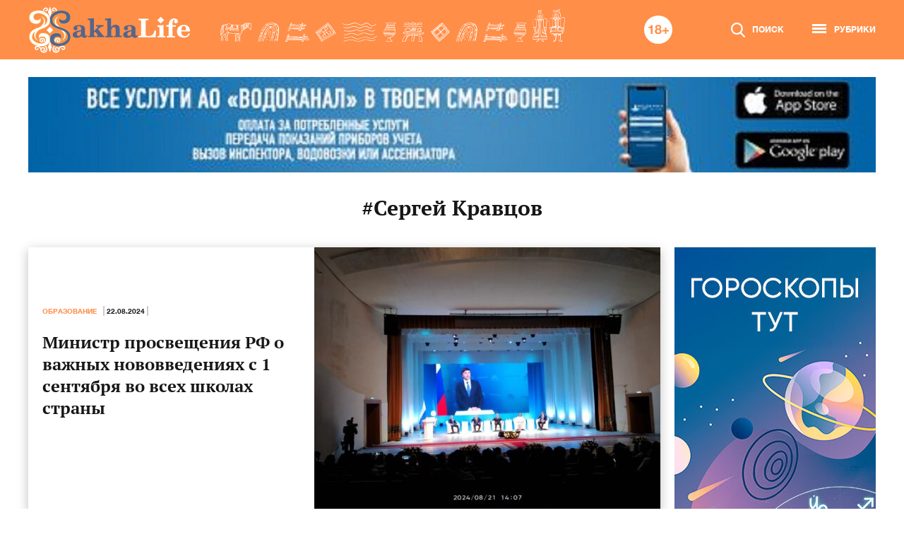

--- FILE ---
content_type: text/html; charset=UTF-8
request_url: https://sakhalife.ru/tag/sergej-kravczov/
body_size: 14067
content:
<!DOCTYPE html>
<html lang=ru>
    <head>
        <meta charset="utf-8">
		<meta name="viewport" content="width=device-width, initial-scale=1">
		<meta name='robots' content='index, follow, max-image-preview:large, max-snippet:-1, max-video-preview:-1' />

	<!-- This site is optimized with the Yoast SEO Premium plugin v26.6 (Yoast SEO v26.6) - https://yoast.com/wordpress/plugins/seo/ -->
	<title>Архивы Сергей Кравцов - SAKHALIFE</title>
	<link rel="canonical" href="https://sakhalife.ru/tag/sergej-kravczov/" />
	<meta property="og:locale" content="ru_RU" />
	<meta property="og:type" content="article" />
	<meta property="og:title" content="Архивы Сергей Кравцов" />
	<meta property="og:url" content="https://sakhalife.ru/tag/sergej-kravczov/" />
	<meta property="og:site_name" content="SAKHALIFE" />
	<meta name="twitter:card" content="summary_large_image" />
	<script type="application/ld+json" class="yoast-schema-graph">{"@context":"https://schema.org","@graph":[{"@type":"CollectionPage","@id":"https://sakhalife.ru/tag/sergej-kravczov/","url":"https://sakhalife.ru/tag/sergej-kravczov/","name":"Архивы Сергей Кравцов - SAKHALIFE","isPartOf":{"@id":"https://sakhalife.ru/#website"},"primaryImageOfPage":{"@id":"https://sakhalife.ru/tag/sergej-kravczov/#primaryimage"},"image":{"@id":"https://sakhalife.ru/tag/sergej-kravczov/#primaryimage"},"thumbnailUrl":"https://sakhalife.ru/wp-content/uploads/2024/08/kravczov.jpg","breadcrumb":{"@id":"https://sakhalife.ru/tag/sergej-kravczov/#breadcrumb"},"inLanguage":"ru-RU"},{"@type":"ImageObject","inLanguage":"ru-RU","@id":"https://sakhalife.ru/tag/sergej-kravczov/#primaryimage","url":"https://sakhalife.ru/wp-content/uploads/2024/08/kravczov.jpg","contentUrl":"https://sakhalife.ru/wp-content/uploads/2024/08/kravczov.jpg","width":1600,"height":1204},{"@type":"BreadcrumbList","@id":"https://sakhalife.ru/tag/sergej-kravczov/#breadcrumb","itemListElement":[{"@type":"ListItem","position":1,"name":"Главная страница","item":"https://sakhalife.ru/"},{"@type":"ListItem","position":2,"name":"Сергей Кравцов"}]},{"@type":"WebSite","@id":"https://sakhalife.ru/#website","url":"https://sakhalife.ru/","name":"SAKHALIFE","description":"Горячие новости Якутии и Якутска - скандалы и происшествия, политика и интриги, культура и спорт.","potentialAction":[{"@type":"SearchAction","target":{"@type":"EntryPoint","urlTemplate":"https://sakhalife.ru/?s={search_term_string}"},"query-input":{"@type":"PropertyValueSpecification","valueRequired":true,"valueName":"search_term_string"}}],"inLanguage":"ru-RU"}]}</script>
	<!-- / Yoast SEO Premium plugin. -->


<link rel="alternate" type="application/rss+xml" title="SAKHALIFE &raquo; Лента метки Сергей Кравцов" href="https://sakhalife.ru/tag/sergej-kravczov/feed/" />
<style id='wp-img-auto-sizes-contain-inline-css' type='text/css'>
img:is([sizes=auto i],[sizes^="auto," i]){contain-intrinsic-size:3000px 1500px}
/*# sourceURL=wp-img-auto-sizes-contain-inline-css */
</style>
<link rel='stylesheet' id='wpfl-fonts-css' href='https://sakhalife.ru/wp-content/plugins/wp-fonts-integration/fonts.css?ver=1.2' type='text/css' media='all' />
<style id='wp-emoji-styles-inline-css' type='text/css'>

	img.wp-smiley, img.emoji {
		display: inline !important;
		border: none !important;
		box-shadow: none !important;
		height: 1em !important;
		width: 1em !important;
		margin: 0 0.07em !important;
		vertical-align: -0.1em !important;
		background: none !important;
		padding: 0 !important;
	}
/*# sourceURL=wp-emoji-styles-inline-css */
</style>
<link rel='stylesheet' id='sakhalife-css' href='https://sakhalife.ru/wp-content/themes/sakhalife/style.css?ver=1744966977' type='text/css' media='all' />
<script type="text/javascript" src="https://sakhalife.ru/wp-includes/js/jquery/jquery.min.js?ver=3.7.1" id="jquery-core-js"></script>
<script type="text/javascript" src="https://sakhalife.ru/wp-includes/js/jquery/jquery-migrate.min.js?ver=3.4.1" id="jquery-migrate-js"></script>
<link rel="https://api.w.org/" href="https://sakhalife.ru/wp-json/" /><link rel="alternate" title="JSON" type="application/json" href="https://sakhalife.ru/wp-json/wp/v2/tags/95985" /><link rel="EditURI" type="application/rsd+xml" title="RSD" href="https://sakhalife.ru/xmlrpc.php?rsd" />
<meta name="description" content="SAKHALIFE - Горячие новости Якутии и Якутска - скандалы и происшествия, политика и интриги, расследования, культура и спорт." /><meta name="keywords" content="Образование, Происшествия, Общество, Домоводство, Красота, Здоровье, Экономика, Финансы, Экология, Якутия, Якутск" /><!-- Нет версии AMPHTML для этого URL. --><link rel="icon" href="https://sakhalife.ru/wp-content/uploads/2023/06/favicon-32x32-1.png" sizes="32x32" />
<link rel="icon" href="https://sakhalife.ru/wp-content/uploads/2023/06/favicon-32x32-1.png" sizes="192x192" />
<link rel="apple-touch-icon" href="https://sakhalife.ru/wp-content/uploads/2023/06/favicon-32x32-1.png" />
<meta name="msapplication-TileImage" content="https://sakhalife.ru/wp-content/uploads/2023/06/favicon-32x32-1.png" />
<meta name="pmail-verification" content="6489159116a8166bdd7ecda4d7ce1228">
<meta name="yandex-verification" content="20650d9846040f6f" />
<!-- Yandex.RTB -->
<script>window.yaContextCb=window.yaContextCb||[]</script>
<script src="https://yandex.ru/ads/system/context.js" async></script>
<!-- /Yandex.RTB -->

<!--2xclick 04.11 -->
<script src='https://news.2xclick.ru/loader.js' crossorigin='use-credentials' async></script>
<script>
    (function(w, d, c, s, t){
        w[c] = w[c] || [];
        w[c].push(function(){
            gnezdo.create({
                
                tizerId: 359040,
            });
        });
    })(window, document, 'gnezdoAsyncCallbacks');
</script>
<!--/2xclick 04.11 -->

<!-- integration 10.03.25 -->
<script src="https://ru.viadata.store/v2/comm_min.js?sid=108361" async></script>
<!-- /integration 10.03.25 -->

<!-- Giraf.io 18.06.25 -->
<script type="text/javascript" src="https://code.giraff.io/data/widget-sakhaliferu.js" async></script>
<!-- /Giraf.io-->

<!-- Sparrow 30.10.25  see functions.php -->
<script type="text/javascript" src="https://widget.sparrow.ru/js/embed.js" async></script>
<!-- /Sparrow 30.10.25 -->
    <style id='global-styles-inline-css' type='text/css'>
:root{--wp--preset--aspect-ratio--square: 1;--wp--preset--aspect-ratio--4-3: 4/3;--wp--preset--aspect-ratio--3-4: 3/4;--wp--preset--aspect-ratio--3-2: 3/2;--wp--preset--aspect-ratio--2-3: 2/3;--wp--preset--aspect-ratio--16-9: 16/9;--wp--preset--aspect-ratio--9-16: 9/16;--wp--preset--gradient--vivid-cyan-blue-to-vivid-purple: linear-gradient(135deg,rgb(6,147,227) 0%,rgb(155,81,224) 100%);--wp--preset--gradient--light-green-cyan-to-vivid-green-cyan: linear-gradient(135deg,rgb(122,220,180) 0%,rgb(0,208,130) 100%);--wp--preset--gradient--luminous-vivid-amber-to-luminous-vivid-orange: linear-gradient(135deg,rgb(252,185,0) 0%,rgb(255,105,0) 100%);--wp--preset--gradient--luminous-vivid-orange-to-vivid-red: linear-gradient(135deg,rgb(255,105,0) 0%,rgb(207,46,46) 100%);--wp--preset--gradient--very-light-gray-to-cyan-bluish-gray: linear-gradient(135deg,rgb(238,238,238) 0%,rgb(169,184,195) 100%);--wp--preset--gradient--cool-to-warm-spectrum: linear-gradient(135deg,rgb(74,234,220) 0%,rgb(151,120,209) 20%,rgb(207,42,186) 40%,rgb(238,44,130) 60%,rgb(251,105,98) 80%,rgb(254,248,76) 100%);--wp--preset--gradient--blush-light-purple: linear-gradient(135deg,rgb(255,206,236) 0%,rgb(152,150,240) 100%);--wp--preset--gradient--blush-bordeaux: linear-gradient(135deg,rgb(254,205,165) 0%,rgb(254,45,45) 50%,rgb(107,0,62) 100%);--wp--preset--gradient--luminous-dusk: linear-gradient(135deg,rgb(255,203,112) 0%,rgb(199,81,192) 50%,rgb(65,88,208) 100%);--wp--preset--gradient--pale-ocean: linear-gradient(135deg,rgb(255,245,203) 0%,rgb(182,227,212) 50%,rgb(51,167,181) 100%);--wp--preset--gradient--electric-grass: linear-gradient(135deg,rgb(202,248,128) 0%,rgb(113,206,126) 100%);--wp--preset--gradient--midnight: linear-gradient(135deg,rgb(2,3,129) 0%,rgb(40,116,252) 100%);--wp--preset--spacing--20: 0.44rem;--wp--preset--spacing--30: 0.67rem;--wp--preset--spacing--40: 1rem;--wp--preset--spacing--50: 1.5rem;--wp--preset--spacing--60: 2.25rem;--wp--preset--spacing--70: 3.38rem;--wp--preset--spacing--80: 5.06rem;--wp--preset--shadow--natural: 6px 6px 9px rgba(0, 0, 0, 0.2);--wp--preset--shadow--deep: 12px 12px 50px rgba(0, 0, 0, 0.4);--wp--preset--shadow--sharp: 6px 6px 0px rgba(0, 0, 0, 0.2);--wp--preset--shadow--outlined: 6px 6px 0px -3px rgb(255, 255, 255), 6px 6px rgb(0, 0, 0);--wp--preset--shadow--crisp: 6px 6px 0px rgb(0, 0, 0);}:where(body) { margin: 0; }.wp-site-blocks > .alignleft { float: left; margin-right: 2em; }.wp-site-blocks > .alignright { float: right; margin-left: 2em; }.wp-site-blocks > .aligncenter { justify-content: center; margin-left: auto; margin-right: auto; }:where(.is-layout-flex){gap: 0.5em;}:where(.is-layout-grid){gap: 0.5em;}.is-layout-flow > .alignleft{float: left;margin-inline-start: 0;margin-inline-end: 2em;}.is-layout-flow > .alignright{float: right;margin-inline-start: 2em;margin-inline-end: 0;}.is-layout-flow > .aligncenter{margin-left: auto !important;margin-right: auto !important;}.is-layout-constrained > .alignleft{float: left;margin-inline-start: 0;margin-inline-end: 2em;}.is-layout-constrained > .alignright{float: right;margin-inline-start: 2em;margin-inline-end: 0;}.is-layout-constrained > .aligncenter{margin-left: auto !important;margin-right: auto !important;}.is-layout-constrained > :where(:not(.alignleft):not(.alignright):not(.alignfull)){margin-left: auto !important;margin-right: auto !important;}body .is-layout-flex{display: flex;}.is-layout-flex{flex-wrap: wrap;align-items: center;}.is-layout-flex > :is(*, div){margin: 0;}body .is-layout-grid{display: grid;}.is-layout-grid > :is(*, div){margin: 0;}body{padding-top: 0px;padding-right: 0px;padding-bottom: 0px;padding-left: 0px;}a:where(:not(.wp-element-button)){text-decoration: underline;}:root :where(.wp-element-button, .wp-block-button__link){background-color: #32373c;border-width: 0;color: #fff;font-family: inherit;font-size: inherit;font-style: inherit;font-weight: inherit;letter-spacing: inherit;line-height: inherit;padding-top: calc(0.667em + 2px);padding-right: calc(1.333em + 2px);padding-bottom: calc(0.667em + 2px);padding-left: calc(1.333em + 2px);text-decoration: none;text-transform: inherit;}.has-vivid-cyan-blue-to-vivid-purple-gradient-background{background: var(--wp--preset--gradient--vivid-cyan-blue-to-vivid-purple) !important;}.has-light-green-cyan-to-vivid-green-cyan-gradient-background{background: var(--wp--preset--gradient--light-green-cyan-to-vivid-green-cyan) !important;}.has-luminous-vivid-amber-to-luminous-vivid-orange-gradient-background{background: var(--wp--preset--gradient--luminous-vivid-amber-to-luminous-vivid-orange) !important;}.has-luminous-vivid-orange-to-vivid-red-gradient-background{background: var(--wp--preset--gradient--luminous-vivid-orange-to-vivid-red) !important;}.has-very-light-gray-to-cyan-bluish-gray-gradient-background{background: var(--wp--preset--gradient--very-light-gray-to-cyan-bluish-gray) !important;}.has-cool-to-warm-spectrum-gradient-background{background: var(--wp--preset--gradient--cool-to-warm-spectrum) !important;}.has-blush-light-purple-gradient-background{background: var(--wp--preset--gradient--blush-light-purple) !important;}.has-blush-bordeaux-gradient-background{background: var(--wp--preset--gradient--blush-bordeaux) !important;}.has-luminous-dusk-gradient-background{background: var(--wp--preset--gradient--luminous-dusk) !important;}.has-pale-ocean-gradient-background{background: var(--wp--preset--gradient--pale-ocean) !important;}.has-electric-grass-gradient-background{background: var(--wp--preset--gradient--electric-grass) !important;}.has-midnight-gradient-background{background: var(--wp--preset--gradient--midnight) !important;}
/*# sourceURL=global-styles-inline-css */
</style>
</head>
    <body class="archive tag tag-sergej-kravczov tag-95985 wp-embed-responsive wp-theme-sakhalife">
<!-- Yandex.Metrika counter -->
<script type="text/javascript" >
   (function(m,e,t,r,i,k,a){m[i]=m[i]||function(){(m[i].a=m[i].a||[]).push(arguments)};
   m[i].l=1*new Date();
   for (var j = 0; j < document.scripts.length; j++) {if (document.scripts[j].src === r) { return; }}
   k=e.createElement(t),a=e.getElementsByTagName(t)[0],k.async=1,k.src=r,a.parentNode.insertBefore(k,a)})
   (window, document, "script", "https://mc.yandex.ru/metrika/tag.js", "ym");

   ym(50143912, "init", {
        clickmap:true,
        trackLinks:true,
        accurateTrackBounce:true
   });
</script>
<noscript><div><img src="https://mc.yandex.ru/watch/50143912" style="position:absolute; left:-9999px;" alt="" /></div></noscript>
<!-- /Yandex.Metrika counter -->

<!--LiveInternet counter-->
<script type="text/javascript">
new Image().src = "//counter.yadro.ru/hit?r"+
escape(document.referrer)+((typeof(screen)=="undefined")?"":
";s"+screen.width+"*"+screen.height+"*"+(screen.colorDepth?
screen.colorDepth:screen.pixelDepth))+";u"+escape(document.URL)+
";h"+escape(document.title.substring(0,80))+
";"+Math.random();//</script>

<!-- Rating Mail.ru counter -->
<script type="text/javascript">
var _tmr = window._tmr || (window._tmr = []);
_tmr.push({id: "3188793", type: "pageView", start: (new Date()).getTime()});
(function (d, w, id) {
  if (d.getElementById(id)) return;
  var ts = d.createElement("script"); ts.type = "text/javascript"; ts.async = true; ts.id = id;
  ts.src = "https://top-fwz1.mail.ru/js/code.js";
  var f = function () {var s = d.getElementsByTagName("script")[0]; s.parentNode.insertBefore(ts, s);};
  if (w.opera == "[object Opera]") { d.addEventListener("DOMContentLoaded", f, false); } else { f(); }
})(document, window, "topmailru-code");
</script><noscript><div>
<img src="https://top-fwz1.mail.ru/counter?id=3188793;js=na" style="border:0;position:absolute;left:-9999px;" alt="Top.Mail.Ru" />
</div></noscript>
<!-- /Rating Mail.ru counter -->
					<nav id="menu" class="menu slideout-menu">
				<div class="mobile-menu-inner">
					<div class="block-info">
	<div class="weather">
		<div class="title">ПОГОДА В ЯКУТСКЕ</div>
				<div class="value icon-50">-45 °C</div>
	</div>
	<div class="rates">
		<div class="title">КУРСЫ ВАЛЮТ</div>
		<div class="items">
						<div class="item-euro">92.09</div>
			<div class="item-dollar">78.23</div>
			<div class="item-yen">11.16</div>
		</div>
	</div>
</div>					<a href="https://sakhalife.ru/top-novosti/" class="top-news-btn">Топ новости</a>
					<a href="https://sakhalife.ru/lenta-novostey/" class="news-feed-btn">Лента новостей</a>
					<ul id="menu-glavnoe-menyu" class="mobile-main-menu"><li id="menu-item-363638" class="menu-item menu-item-type-taxonomy menu-item-object-category menu-item-363638"><a href="https://sakhalife.ru/category/svetskaya-hronika/">Светская хроника</a></li>
<li id="menu-item-1142632" class="menu-item menu-item-type-taxonomy menu-item-object-category menu-item-1142632"><a href="https://sakhalife.ru/category/dosug/">Досуг</a></li>
<li id="menu-item-1054383" class="menu-item menu-item-type-taxonomy menu-item-object-category menu-item-1054383"><a href="https://sakhalife.ru/category/blagotvoritelnost/">Благотворительность</a></li>
<li id="menu-item-963136" class="menu-item menu-item-type-taxonomy menu-item-object-category menu-item-963136"><a href="https://sakhalife.ru/category/zhivoj-mir/">Живой мир</a></li>
<li id="menu-item-5" class="menu-item menu-item-type-taxonomy menu-item-object-category menu-item-5"><a href="https://sakhalife.ru/category/zheltok/">Желток</a></li>
<li id="menu-item-363639" class="menu-item menu-item-type-taxonomy menu-item-object-category menu-item-363639"><a href="https://sakhalife.ru/category/sudebnaya-hronika/">Судебная хроника</a></li>
<li id="menu-item-136638" class="menu-item menu-item-type-taxonomy menu-item-object-category menu-item-136638"><a href="https://sakhalife.ru/category/obrazovanie/">Образование</a></li>
<li id="menu-item-7" class="menu-item menu-item-type-taxonomy menu-item-object-category menu-item-7"><a href="https://sakhalife.ru/category/proisshestviya/">Происшествия</a></li>
<li id="menu-item-150740" class="menu-item menu-item-type-taxonomy menu-item-object-category menu-item-150740"><a href="https://sakhalife.ru/category/obshhestvo/">Общество</a></li>
<li id="menu-item-935209" class="menu-item menu-item-type-taxonomy menu-item-object-category menu-item-935209"><a href="https://sakhalife.ru/category/housekeeping/">Домоводство</a></li>
<li id="menu-item-136634" class="menu-item menu-item-type-taxonomy menu-item-object-category menu-item-136634"><a href="https://sakhalife.ru/category/krasota-amp-zdorove/">Красота &amp; Здоровье</a></li>
<li id="menu-item-8" class="menu-item menu-item-type-taxonomy menu-item-object-category menu-item-8"><a href="https://sakhalife.ru/category/futurolog/">Футуролог</a></li>
<li id="menu-item-9" class="menu-item menu-item-type-taxonomy menu-item-object-category menu-item-9"><a href="https://sakhalife.ru/category/ekonomika/">Экономика</a></li>
<li id="menu-item-10" class="menu-item menu-item-type-taxonomy menu-item-object-category menu-item-10"><a href="https://sakhalife.ru/category/finansyi/">Финансы</a></li>
<li id="menu-item-136635" class="menu-item menu-item-type-taxonomy menu-item-object-category menu-item-136635"><a href="https://sakhalife.ru/category/stolitsa/">Якутск</a></li>
<li id="menu-item-136636" class="menu-item menu-item-type-taxonomy menu-item-object-category menu-item-136636"><a href="https://sakhalife.ru/category/respublika/">Якутия</a></li>
<li id="menu-item-136637" class="menu-item menu-item-type-taxonomy menu-item-object-category menu-item-136637"><a href="https://sakhalife.ru/category/ekologiya/">Экология</a></li>
<li id="menu-item-136633" class="menu-item menu-item-type-taxonomy menu-item-object-category menu-item-136633"><a href="https://sakhalife.ru/category/sport/">Спорт</a></li>
<li id="menu-item-469364" class="menu-item menu-item-type-taxonomy menu-item-object-category menu-item-469364"><a href="https://sakhalife.ru/category/sahalii/">Сахалыы</a></li>
<li id="menu-item-4" class="menu-item menu-item-type-taxonomy menu-item-object-category menu-item-4"><a href="https://sakhalife.ru/category/politika/">Политика</a></li>
<li id="menu-item-11" class="menu-item menu-item-type-taxonomy menu-item-object-category menu-item-11"><a href="https://sakhalife.ru/category/aar-ayyiyi-itebele/">ААР АЙЫЫ ИТЭҕЭЛЭ</a></li>
<li id="menu-item-472217" class="menu-item menu-item-type-taxonomy menu-item-object-category menu-item-472217"><a href="https://sakhalife.ru/category/puteshestviya/">Путешествия &amp; Отдых</a></li>
<li id="menu-item-472218" class="menu-item menu-item-type-taxonomy menu-item-object-category menu-item-472218"><a href="https://sakhalife.ru/category/goroskop/">Гороскоп</a></li>
<li id="menu-item-474077" class="menu-item menu-item-type-taxonomy menu-item-object-category menu-item-474077"><a href="https://sakhalife.ru/category/pravoslavie/">Православие</a></li>
<li id="menu-item-474078" class="menu-item menu-item-type-taxonomy menu-item-object-category menu-item-474078"><a href="https://sakhalife.ru/category/narodnyj-kalendar/">Народный календарь</a></li>
<li id="menu-item-474079" class="menu-item menu-item-type-taxonomy menu-item-object-category menu-item-474079"><a href="https://sakhalife.ru/category/prazdniki/">Праздники</a></li>
<li id="menu-item-528871" class="menu-item menu-item-type-taxonomy menu-item-object-category menu-item-528871"><a href="https://sakhalife.ru/category/koronavirus/">Коронавирус</a></li>
<li id="menu-item-531890" class="menu-item menu-item-type-taxonomy menu-item-object-category menu-item-531890"><a href="https://sakhalife.ru/category/esoterica/">Эзотерика</a></li>
<li id="menu-item-933824" class="menu-item menu-item-type-taxonomy menu-item-object-category menu-item-933824"><a href="https://sakhalife.ru/category/nauka/">Наука</a></li>
<li id="menu-item-560761" class="menu-item menu-item-type-taxonomy menu-item-object-category menu-item-560761"><a href="https://sakhalife.ru/category/nacionalnyie-proektyi/">Национальные проекты</a></li>
<li id="menu-item-572223" class="menu-item menu-item-type-taxonomy menu-item-object-category menu-item-572223"><a href="https://sakhalife.ru/category/kultura/">Культура</a></li>
<li id="menu-item-573843" class="menu-item menu-item-type-taxonomy menu-item-object-category menu-item-573843"><a href="https://sakhalife.ru/category/nekrolog/">Некролог</a></li>
<li id="menu-item-582438" class="menu-item menu-item-type-taxonomy menu-item-object-category menu-item-582438"><a href="https://sakhalife.ru/category/pogoda/">Погода</a></li>
<li id="menu-item-666377" class="menu-item menu-item-type-taxonomy menu-item-object-category menu-item-666377"><a href="https://sakhalife.ru/category/vdohnovlyayushhaya-czitata/">Вдохновляющая цитата</a></li>
<li id="menu-item-687220" class="menu-item menu-item-type-taxonomy menu-item-object-category menu-item-687220"><a href="https://sakhalife.ru/category/multikulturnaya-yakutiya/">Мультикультурная Якутия</a></li>
<li id="menu-item-793980" class="menu-item menu-item-type-taxonomy menu-item-object-category menu-item-793980"><a href="https://sakhalife.ru/category/zhitejskie-istorii/">Житейские истории</a></li>
<li id="menu-item-1044696" class="menu-item menu-item-type-taxonomy menu-item-object-category menu-item-1044696"><a href="https://sakhalife.ru/category/chelovek-truda/">Человек труда</a></li>
<li id="menu-item-1044715" class="menu-item menu-item-type-taxonomy menu-item-object-category menu-item-1044715"><a href="https://sakhalife.ru/category/priroda/">Природа</a></li>
</ul>					<ul id="menu-dopolnitelnoe-menyu" class="mobile-second-menu"><li id="menu-item-469351" class="menu-item menu-item-type-post_type menu-item-object-page menu-item-469351"><a href="https://sakhalife.ru/pravovaya-informatsiya-ob-informatsionnom-agentstve-sakhalife-ru/">Мы</a></li>
</ul>				</div>
			</nav>

			<div class="header-mobile fixed-header">
				<div class="inner">
					<div class="hamburger hamburger--spin js-slideout-toggle">
						<div class="hamburger-box">
							<div class="hamburger-inner"></div>
						</div>
					</div>
					<a href="/" class="logo-mobile"></a>
					<a href="#" class="mobile-search-btn">
						<svg width="20" height="21" viewBox="0 0 20 21" fill="none" xmlns="http://www.w3.org/2000/svg" class="icon-search">
	<path d="M19.6959 19.1277L14.7656 13.9295C16.0332 12.4018 16.7278 10.4797 16.7278 8.47874C16.7278 3.80364 12.9757 0 8.36391 0C3.75212 0 0 3.80364 0 8.47874C0 13.1538 3.75212 16.9575 8.36391 16.9575C10.0952 16.9575 11.7451 16.4281 13.1557 15.4232L18.1235 20.6609C18.3311 20.8795 18.6104 21 18.9097 21C19.193 21 19.4617 20.8905 19.6657 20.6914C20.0992 20.2686 20.113 19.5675 19.6959 19.1277ZM8.36391 2.21185C11.7727 2.21185 14.5459 5.0231 14.5459 8.47874C14.5459 11.9344 11.7727 14.7456 8.36391 14.7456C4.95507 14.7456 2.18189 11.9344 2.18189 8.47874C2.18189 5.0231 4.95507 2.21185 8.36391 2.21185Z" fill="white"/>
</svg>						<svg width="20" height="20" viewBox="0 0 20 20" fill="none" xmlns="http://www.w3.org/2000/svg" class="icon-close">
	<path fill-rule="evenodd" clip-rule="evenodd" d="M12.377 10L19.5077 2.8693C20.1641 2.21291 20.1641 1.14869 19.5077 0.492388C18.8513 -0.164004 17.7872 -0.164004 17.1308 0.492388L9.99996 7.62322L2.86914 0.492294C2.21274 -0.164098 1.14862 -0.164098 0.492224 0.492294C-0.164075 1.14869 -0.164075 2.21291 0.492224 2.86921L7.62305 9.99994L0.492224 17.1308C-0.164075 17.7872 -0.164075 18.8514 0.492224 19.5077C1.14862 20.1641 2.21274 20.1641 2.86914 19.5077L9.99996 12.3769L17.1308 19.5077C17.7871 20.1641 18.8513 20.1641 19.5077 19.5077C20.1641 18.8513 20.1641 17.7872 19.5077 17.1308L12.377 10Z" fill="white"/>
</svg> 
					</a>
					<form role="search" method="get" class="search-form" action="https://sakhalife.ru/">
    <input type="text" class="search-field" name="s" required="required" />
    <input type="submit" class="search-submit" value="" />
</form>				</div>
			</div>
		
		<div id="main" class="site-content panel">
							<header>
					<div class="inner">
						<a href="/" class="logo"></a>
						<div class="header-right">
							<form role="search" method="get" class="search-form" action="https://sakhalife.ru/">
    <input type="text" class="search-field" name="s" required="required" />
    <input type="submit" class="search-submit" value="" />
</form>							<svg width="40" height="40" viewBox="0 0 40 40" fill="none" xmlns="http://www.w3.org/2000/svg" class="icon-18">
	<circle cx="20" cy="20" r="20" fill="white"/>
	<path d="M12.056 26V13.4H10.022C9.95 13.88 9.8 14.282 9.572 14.606C9.344 14.93 9.062 15.194 8.726 15.398C8.402 15.59 8.03 15.728 7.61 15.812C7.202 15.884 6.776 15.914 6.332 15.902V17.828H9.5V26H12.056ZM18.098 16.82C18.098 16.532 18.146 16.28 18.242 16.064C18.35 15.848 18.494 15.668 18.674 15.524C18.854 15.38 19.058 15.272 19.286 15.2C19.526 15.116 19.772 15.074 20.024 15.074C20.42 15.074 20.738 15.134 20.978 15.254C21.23 15.374 21.422 15.524 21.554 15.704C21.698 15.884 21.794 16.076 21.842 16.28C21.89 16.472 21.914 16.652 21.914 16.82C21.914 17.36 21.734 17.774 21.374 18.062C21.014 18.338 20.564 18.476 20.024 18.476C19.508 18.476 19.058 18.338 18.674 18.062C18.29 17.774 18.098 17.36 18.098 16.82ZM15.776 16.586C15.776 17.21 15.932 17.756 16.244 18.224C16.556 18.692 17.018 19.01 17.63 19.178V19.214C16.874 19.394 16.286 19.754 15.866 20.294C15.458 20.834 15.254 21.506 15.254 22.31C15.254 22.994 15.386 23.582 15.65 24.074C15.926 24.566 16.286 24.974 16.73 25.298C17.186 25.622 17.696 25.856 18.26 26C18.836 26.156 19.43 26.234 20.042 26.234C20.63 26.234 21.206 26.156 21.77 26C22.334 25.832 22.838 25.586 23.282 25.262C23.726 24.938 24.08 24.53 24.344 24.038C24.62 23.546 24.758 22.964 24.758 22.292C24.758 21.5 24.554 20.834 24.146 20.294C23.738 19.742 23.156 19.382 22.4 19.214V19.178C23.012 18.974 23.468 18.638 23.768 18.17C24.08 17.702 24.236 17.156 24.236 16.532C24.236 16.22 24.164 15.872 24.02 15.488C23.876 15.092 23.636 14.726 23.3 14.39C22.976 14.042 22.544 13.748 22.004 13.508C21.464 13.268 20.804 13.148 20.024 13.148C19.508 13.148 18.998 13.22 18.494 13.364C17.99 13.508 17.534 13.724 17.126 14.012C16.73 14.3 16.406 14.66 16.154 15.092C15.902 15.524 15.776 16.022 15.776 16.586ZM17.81 22.184C17.81 21.536 18.026 21.044 18.458 20.708C18.89 20.36 19.418 20.186 20.042 20.186C20.342 20.186 20.618 20.234 20.87 20.33C21.134 20.426 21.362 20.564 21.554 20.744C21.758 20.924 21.914 21.14 22.022 21.392C22.142 21.632 22.202 21.902 22.202 22.202C22.202 22.514 22.148 22.802 22.04 23.066C21.932 23.33 21.776 23.558 21.572 23.75C21.38 23.93 21.152 24.074 20.888 24.182C20.636 24.278 20.354 24.326 20.042 24.326C19.742 24.326 19.454 24.278 19.178 24.182C18.902 24.074 18.662 23.93 18.458 23.75C18.266 23.558 18.11 23.33 17.99 23.066C17.87 22.802 17.81 22.508 17.81 22.184ZM31.3759 20.492V16.91H29.4499V20.492H25.8679V22.418H29.4499V26H31.3759V22.418H34.9579V20.492H31.3759Z" fill="#FF8E48"/>
</svg>							<a href="#" class="search-btn header-link">
								<svg width="20" height="21" viewBox="0 0 20 21" fill="none" xmlns="http://www.w3.org/2000/svg" class="icon-search">
	<path d="M19.6959 19.1277L14.7656 13.9295C16.0332 12.4018 16.7278 10.4797 16.7278 8.47874C16.7278 3.80364 12.9757 0 8.36391 0C3.75212 0 0 3.80364 0 8.47874C0 13.1538 3.75212 16.9575 8.36391 16.9575C10.0952 16.9575 11.7451 16.4281 13.1557 15.4232L18.1235 20.6609C18.3311 20.8795 18.6104 21 18.9097 21C19.193 21 19.4617 20.8905 19.6657 20.6914C20.0992 20.2686 20.113 19.5675 19.6959 19.1277ZM8.36391 2.21185C11.7727 2.21185 14.5459 5.0231 14.5459 8.47874C14.5459 11.9344 11.7727 14.7456 8.36391 14.7456C4.95507 14.7456 2.18189 11.9344 2.18189 8.47874C2.18189 5.0231 4.95507 2.21185 8.36391 2.21185Z" fill="white"/>
</svg> 
								<svg width="20" height="20" viewBox="0 0 20 20" fill="none" xmlns="http://www.w3.org/2000/svg" class="icon-close">
	<path fill-rule="evenodd" clip-rule="evenodd" d="M12.377 10L19.5077 2.8693C20.1641 2.21291 20.1641 1.14869 19.5077 0.492388C18.8513 -0.164004 17.7872 -0.164004 17.1308 0.492388L9.99996 7.62322L2.86914 0.492294C2.21274 -0.164098 1.14862 -0.164098 0.492224 0.492294C-0.164075 1.14869 -0.164075 2.21291 0.492224 2.86921L7.62305 9.99994L0.492224 17.1308C-0.164075 17.7872 -0.164075 18.8514 0.492224 19.5077C1.14862 20.1641 2.21274 20.1641 2.86914 19.5077L9.99996 12.3769L17.1308 19.5077C17.7871 20.1641 18.8513 20.1641 19.5077 19.5077C20.1641 18.8513 20.1641 17.7872 19.5077 17.1308L12.377 10Z" fill="white"/>
</svg> 
								<span>Поиск</span>
							</a>
							<a href="#" class="menu-btn header-link">
								<div class="hamburger hamburger--spin">
									<div class="hamburger-box">
										<div class="hamburger-inner"></div>
									</div>
								</div>
								<span>Рубрики</span>
							</a>
						</div>
					</div>
				</header>
			
<div class="page-wrap">
		<div class="banner2-wrap banner-wrap banner-slider">
		
										<div class="banner2-item banner-item">
																						<a href="https://vodokanal-ykt.ru/vodokanal-zapustil-mobilnoe-prilozhenie/" target="_blank"><img width="1200" height="135" src="https://sakhalife.ru/wp-content/uploads/fly-images/906141/sakhalife-1200-1200x135-c.jpg" class="attachment-banner2" alt="sakhalife-1200" /></a>
										</div>
					</div>
			<h1>#Сергей Кравцов</h1>
	
	<div class="cat-top-rows">
		<div class="top-rows-items">
				<div class="cat-row1">
		<a href="https://sakhalife.ru/ministr-prosveshheniya-rf-o-vazhnyh-novovvedeniyah-s-1-sentyabrya-vo-vseh-shkolah-strany/" class='new wide2-new new-1040211'>
	<div class="inner">
			<div class="img" style="background-image: url(https://sakhalife.ru/wp-content/uploads/fly-images/1040212/kravczov-490x375-c.jpg)"></div>
		<div class="inner-content">
			<div class="meta">
			<div class="cat" data-link="https://sakhalife.ru/category/obrazovanie/">Образование</div>
		<div class="date">
		22.08.2024	</div>
</div>			<div class="title">Министр просвещения РФ о важных нововведениях с 1 сентября во всех школах страны</div>		</div>
	</div>
</a>
	</div>
				<div class="cat-row2">
		<a href="https://sakhalife.ru/priyatnaya-novost-dlya-roditelej-i-dlya-shkolnikov/" class='new standard2-new new-874699'>
	<div class="inner">
			<div class="img" style="background-image: url(https://sakhalife.ru/wp-content/uploads/fly-images/874700/photo_2023-05-26_07-41-22-400x210-c.jpg)"></div>
		<div class="inner-content">
			<div class="meta">
			<div class="cat" data-link="https://sakhalife.ru/category/obrazovanie/">Образование</div>
		<div class="date">
		26.05.2023	</div>
</div>			<div class="title">Приятная новость для родителей и для школьников</div>		</div>
	</div>
</a>
<a href="https://sakhalife.ru/po-programme-edinoj-rossii-i-minprosveshheniya-v-2022-godu-otremontirovano-1100-shkol-v-75-regionah/" class='new standard2-new new-805567'>
	<div class="inner">
			<div class="img" style="background-image: url(https://sakhalife.ru/wp-content/themes/sakhalife/img/placeholder-small.jpg)"></div>
		<div class="inner-content">
			<div class="meta">
			<div class="cat" data-link="https://sakhalife.ru/category/obrazovanie/">Образование</div>
		<div class="date">
		28.11.2022	</div>
</div>			<div class="title">По программе ЕР и минпросвещения в 2022-м отремонтировано 1100 школ в 75 регионах</div>		</div>
	</div>
</a>
	</div>
		</div>
			<div class="banner4-wrap banner-wrap banner-slider">
		
										<div class="banner4-item banner-item">
																						<a href="https://sakhalife.ru/category/goroskop/" target="_blank"><img width="285" height="670" src="https://sakhalife.ru/wp-content/uploads/fly-images/990605/1-7-285x670-c.jpg" class="attachment-banner4" alt="1" /></a>
										</div>
					</div>
	</div>

			<div class="top-news">
		<div class="header">
			<span>ТОП НОВОСТИ</span>
		</div>
		<div class="items">
							<div class='new side-new new-1186069'>
	<div class="new-inner">
		<div class="meta">
			<div class="date">28.12.2025</div>
			<div class="meta-right">
								<div class="comments">0</div>
				<!-- OLD counter of views  -->
				<!-- <div class="views">255506</div> -->
				<div class="views">268&nbsp;875</div>
			</div>
		</div>
		<a href="https://sakhalife.ru/4-znakam-zodiaka-sleduet-proyavlyat-bditelnost-v-prazdniki/" class="title">4 знакам зодиака следует проявлять бдительность в праздники</a>
			</div>
</div>							<div class='new side-new new-1186105'>
	<div class="new-inner">
		<div class="meta">
			<div class="date">28.12.2025</div>
			<div class="meta-right">
								<div class="comments">0</div>
				<!-- OLD counter of views  -->
				<!-- <div class="views">239583</div> -->
				<div class="views">282&nbsp;166</div>
			</div>
		</div>
		<a href="https://sakhalife.ru/najdi-tufli-na-kartinke-proverka-reakczii-mozga/" class="title">Найди туфли на картинке: Проверка реакции мозга!</a>
			</div>
</div>							<div class='new side-new new-1186355'>
	<div class="new-inner">
		<div class="meta">
			<div class="date">29.12.2025</div>
			<div class="meta-right">
								<div class="comments">0</div>
				<!-- OLD counter of views  -->
				<!-- <div class="views">190225</div> -->
				<div class="views">209&nbsp;458</div>
			</div>
		</div>
		<a href="https://sakhalife.ru/u-kakih-znakov-zodiaka-projdet-idealnyj-prazdnik-novogo-goda/" class="title">У каких знаков зодиака пройдет идеальный праздник Нового года?</a>
			</div>
</div>							<div class='new side-new new-1185318'>
	<div class="new-inner">
		<div class="meta">
			<div class="date">25.12.2025</div>
			<div class="meta-right">
								<div class="comments">0</div>
				<!-- OLD counter of views  -->
				<!-- <div class="views">155621</div> -->
				<div class="views">167&nbsp;048</div>
			</div>
		</div>
		<a href="https://sakhalife.ru/najdi-seryozhki-na-kartinke-treniruem-svoj-mozg/" class="title">Найди серёжки на картинке: Тренируем свой мозг!</a>
			</div>
</div>							<div class='new side-new new-1185906'>
	<div class="new-inner">
		<div class="meta">
			<div class="date">27.12.2025</div>
			<div class="meta-right">
								<div class="comments">0</div>
				<!-- OLD counter of views  -->
				<!-- <div class="views">135537</div> -->
				<div class="views">139&nbsp;029</div>
			</div>
		</div>
		<a href="https://sakhalife.ru/4-znaka-zodiaka-kotorye-umeyut-darit-luchshie-podarki/" class="title">4 знака зодиака, которые умеют дарить лучшие подарки</a>
			</div>
</div>							<div class='new side-new new-1185944'>
	<div class="new-inner">
		<div class="meta">
			<div class="date">27.12.2025</div>
			<div class="meta-right">
								<div class="comments">0</div>
				<!-- OLD counter of views  -->
				<!-- <div class="views">97076</div> -->
				<div class="views">118&nbsp;251</div>
			</div>
		</div>
		<a href="https://sakhalife.ru/najdi-chervyachka-na-kartinke-zadachka-dlya-mozga/" class="title">Найди червячка на картинке: Задачка для мозга!</a>
			</div>
</div>							<div class='new side-new new-1186116'>
	<div class="new-inner">
		<div class="meta">
			<div class="date">28.12.2025</div>
			<div class="meta-right">
								<div class="comments">0</div>
				<!-- OLD counter of views  -->
				<!-- <div class="views">96970</div> -->
				<div class="views">142&nbsp;248</div>
			</div>
		</div>
		<a href="https://sakhalife.ru/test-nostalgiya-po-sovetskomu-soyuzu-prover-pamyat/" class="title">Тест: Ностальгия по Советскому Союзу — проверь память!</a>
			</div>
</div>							<div class='new side-new new-1185957'>
	<div class="new-inner">
		<div class="meta">
			<div class="date">27.12.2025</div>
			<div class="meta-right">
								<div class="comments">0</div>
				<!-- OLD counter of views  -->
				<!-- <div class="views">84465</div> -->
				<div class="views">111&nbsp;978</div>
			</div>
		</div>
		<a href="https://sakhalife.ru/test-nostalgiya-po-sovetskomu-soyuzu-proverte-sebya/" class="title">Тест: Ностальгия по Советскому Союзу &#8212; проверьте себя!</a>
			</div>
</div>							<div class='new side-new new-1186270'>
	<div class="new-inner">
		<div class="meta">
			<div class="date">29.12.2025</div>
			<div class="meta-right">
								<div class="comments">0</div>
				<!-- OLD counter of views  -->
				<!-- <div class="views">80775</div> -->
				<div class="views">83&nbsp;264</div>
			</div>
		</div>
		<a href="https://sakhalife.ru/ezhenedelnyj-goroskop-s-28-dekabrya-2025-goda-po-4-yanvarya-2026-goda/" class="title">Еженедельный гороскоп с 28 декабря 2025 года по 4 января 2026 года</a>
			</div>
</div>							<div class='new side-new new-1185638'>
	<div class="new-inner">
		<div class="meta">
			<div class="date">26.12.2025</div>
			<div class="meta-right">
								<div class="comments">0</div>
				<!-- OLD counter of views  -->
				<!-- <div class="views">78124</div> -->
				<div class="views">89&nbsp;530</div>
			</div>
		</div>
		<a href="https://sakhalife.ru/najdi-shhenochka-na-kartinke-pora-ispytat-vash-mozg/" class="title">Найди щеночка на картинке: Пора испытать ваш мозг!</a>
			</div>
</div>					</div>
	</div>
		
	</div>

	<footer>
		<div class="footer">
			<div class="inner">
				<div class="footer-row1">
					<a href="/" class="logo-footer"></a>
					<ul id="menu-glavnoe-menyu-1" class="footer-menu"><li class="menu-item menu-item-type-taxonomy menu-item-object-category menu-item-363638"><a href="https://sakhalife.ru/category/svetskaya-hronika/">Светская хроника</a></li>
<li class="menu-item menu-item-type-taxonomy menu-item-object-category menu-item-1142632"><a href="https://sakhalife.ru/category/dosug/">Досуг</a></li>
<li class="menu-item menu-item-type-taxonomy menu-item-object-category menu-item-1054383"><a href="https://sakhalife.ru/category/blagotvoritelnost/">Благотворительность</a></li>
<li class="menu-item menu-item-type-taxonomy menu-item-object-category menu-item-963136"><a href="https://sakhalife.ru/category/zhivoj-mir/">Живой мир</a></li>
<li class="menu-item menu-item-type-taxonomy menu-item-object-category menu-item-5"><a href="https://sakhalife.ru/category/zheltok/">Желток</a></li>
<li class="menu-item menu-item-type-taxonomy menu-item-object-category menu-item-363639"><a href="https://sakhalife.ru/category/sudebnaya-hronika/">Судебная хроника</a></li>
<li class="menu-item menu-item-type-taxonomy menu-item-object-category menu-item-136638"><a href="https://sakhalife.ru/category/obrazovanie/">Образование</a></li>
<li class="menu-item menu-item-type-taxonomy menu-item-object-category menu-item-7"><a href="https://sakhalife.ru/category/proisshestviya/">Происшествия</a></li>
<li class="menu-item menu-item-type-taxonomy menu-item-object-category menu-item-150740"><a href="https://sakhalife.ru/category/obshhestvo/">Общество</a></li>
<li class="menu-item menu-item-type-taxonomy menu-item-object-category menu-item-935209"><a href="https://sakhalife.ru/category/housekeeping/">Домоводство</a></li>
<li class="menu-item menu-item-type-taxonomy menu-item-object-category menu-item-136634"><a href="https://sakhalife.ru/category/krasota-amp-zdorove/">Красота &amp; Здоровье</a></li>
<li class="menu-item menu-item-type-taxonomy menu-item-object-category menu-item-8"><a href="https://sakhalife.ru/category/futurolog/">Футуролог</a></li>
<li class="menu-item menu-item-type-taxonomy menu-item-object-category menu-item-9"><a href="https://sakhalife.ru/category/ekonomika/">Экономика</a></li>
<li class="menu-item menu-item-type-taxonomy menu-item-object-category menu-item-10"><a href="https://sakhalife.ru/category/finansyi/">Финансы</a></li>
<li class="menu-item menu-item-type-taxonomy menu-item-object-category menu-item-136635"><a href="https://sakhalife.ru/category/stolitsa/">Якутск</a></li>
<li class="menu-item menu-item-type-taxonomy menu-item-object-category menu-item-136636"><a href="https://sakhalife.ru/category/respublika/">Якутия</a></li>
<li class="menu-item menu-item-type-taxonomy menu-item-object-category menu-item-136637"><a href="https://sakhalife.ru/category/ekologiya/">Экология</a></li>
<li class="menu-item menu-item-type-taxonomy menu-item-object-category menu-item-136633"><a href="https://sakhalife.ru/category/sport/">Спорт</a></li>
<li class="menu-item menu-item-type-taxonomy menu-item-object-category menu-item-469364"><a href="https://sakhalife.ru/category/sahalii/">Сахалыы</a></li>
<li class="menu-item menu-item-type-taxonomy menu-item-object-category menu-item-4"><a href="https://sakhalife.ru/category/politika/">Политика</a></li>
<li class="menu-item menu-item-type-taxonomy menu-item-object-category menu-item-11"><a href="https://sakhalife.ru/category/aar-ayyiyi-itebele/">ААР АЙЫЫ ИТЭҕЭЛЭ</a></li>
<li class="menu-item menu-item-type-taxonomy menu-item-object-category menu-item-472217"><a href="https://sakhalife.ru/category/puteshestviya/">Путешествия &amp; Отдых</a></li>
<li class="menu-item menu-item-type-taxonomy menu-item-object-category menu-item-472218"><a href="https://sakhalife.ru/category/goroskop/">Гороскоп</a></li>
<li class="menu-item menu-item-type-taxonomy menu-item-object-category menu-item-474077"><a href="https://sakhalife.ru/category/pravoslavie/">Православие</a></li>
<li class="menu-item menu-item-type-taxonomy menu-item-object-category menu-item-474078"><a href="https://sakhalife.ru/category/narodnyj-kalendar/">Народный календарь</a></li>
<li class="menu-item menu-item-type-taxonomy menu-item-object-category menu-item-474079"><a href="https://sakhalife.ru/category/prazdniki/">Праздники</a></li>
<li class="menu-item menu-item-type-taxonomy menu-item-object-category menu-item-528871"><a href="https://sakhalife.ru/category/koronavirus/">Коронавирус</a></li>
<li class="menu-item menu-item-type-taxonomy menu-item-object-category menu-item-531890"><a href="https://sakhalife.ru/category/esoterica/">Эзотерика</a></li>
<li class="menu-item menu-item-type-taxonomy menu-item-object-category menu-item-933824"><a href="https://sakhalife.ru/category/nauka/">Наука</a></li>
<li class="menu-item menu-item-type-taxonomy menu-item-object-category menu-item-560761"><a href="https://sakhalife.ru/category/nacionalnyie-proektyi/">Национальные проекты</a></li>
<li class="menu-item menu-item-type-taxonomy menu-item-object-category menu-item-572223"><a href="https://sakhalife.ru/category/kultura/">Культура</a></li>
<li class="menu-item menu-item-type-taxonomy menu-item-object-category menu-item-573843"><a href="https://sakhalife.ru/category/nekrolog/">Некролог</a></li>
<li class="menu-item menu-item-type-taxonomy menu-item-object-category menu-item-582438"><a href="https://sakhalife.ru/category/pogoda/">Погода</a></li>
<li class="menu-item menu-item-type-taxonomy menu-item-object-category menu-item-666377"><a href="https://sakhalife.ru/category/vdohnovlyayushhaya-czitata/">Вдохновляющая цитата</a></li>
<li class="menu-item menu-item-type-taxonomy menu-item-object-category menu-item-687220"><a href="https://sakhalife.ru/category/multikulturnaya-yakutiya/">Мультикультурная Якутия</a></li>
<li class="menu-item menu-item-type-taxonomy menu-item-object-category menu-item-793980"><a href="https://sakhalife.ru/category/zhitejskie-istorii/">Житейские истории</a></li>
<li class="menu-item menu-item-type-taxonomy menu-item-object-category menu-item-1044696"><a href="https://sakhalife.ru/category/chelovek-truda/">Человек труда</a></li>
<li class="menu-item menu-item-type-taxonomy menu-item-object-category menu-item-1044715"><a href="https://sakhalife.ru/category/priroda/">Природа</a></li>
</ul>					<div class="socials mobile-socials">
		</div>				</div>
				<div class="footer-row2">
					<div class="column-left">
						<p>© 2020. Сетевое издание «SAKHALIFE.RU» (18+). Зарегистрировано в Федеральной службе по надзору в сфере связи, информационных технологий и массовых коммуникаций (Роскомнадзор) 16 сентября 2016 года.</p>
<p>Свидетельство о регистрации ЭЛ № ФС 77 - 67152. Электронная почта редакции: sakhalife.ru@gmail.com , sakhalife@internet.ru</p>
<p>Электронная почта для официальной и деловой переписки, а также по вопросам рекламы и заключения договоров: sakhalife.comment@gmail.com<br />
Телефон редакции: +7 (999) 174-67-82. Учредитель СМИ: ООО “ЮНИОН СИСТЕМС“.</p>
<p>Главный редактор: Булчукей С.В.<br />
По вопросам рекламы звонить/писать на +7 (999) 174-67-82</p>
						<div class="socials desktop-socials">
		</div>					</div>
					<div class="column-right">
						<p>В материалах сетевого издания возможны упоминая иноагентов и запрещенных организаций. Список иноагентов опубликован на сайте https://minjust.gov.ru/uploaded/files/reestr-inostrannyih-agentov-01032024.pdf Список пополняется.<br />
Список запрещенных организаций опубликован на сайте https://minjust.gov.ru/ru/documents/7822/<br />
Instagram и Facebook (Metа) запрещены в РФ за экстремизм.</p>
<p>На информационном ресурсе применяются <a class="copy" style="font-size: 12px; background: transparent;" href="/recommended">рекомендательные технологии</a>.<br />
Использование материалов, опубликованных на сайте sakhalife.ru допускается только с письменного разрешения правообладателя или с обязательной прямой гиперссылкой на страницу, с которой материал заимствован.</p>
<p>Гиперссылка должна размещаться непосредственно в тексте, воспроизводящем оригинальный материал sakhalife.ru, до или после цитируемого блока.</p>
					</div>
				</div>
			</div>
		</div>
		<div class="copy">
			<div class="inner">
				<div class="informer">
					<!-- Yandex.Metrika informer -->
<a href="https://metrika.yandex.ru/stat/?id=50143912&amp;from=informer"
target="_blank" rel="nofollow"><img src="https://informer.yandex.ru/informer/50143912/3_1_FFFFFFFF_EFEFEFFF_0_pageviews"
style="width:88px; height:31px; border:0;" alt="Яндекс.Метрика" title="Яндекс.Метрика: данные за сегодня (просмотры, визиты и уникальные посетители)" class="ym-advanced-informer" data-cid="50143912" data-lang="ru" /></a>
<!-- /Yandex.Metrika informer -->

<!-- Rating Mail.ru logo -->
<a href="https://top.mail.ru/jump?from=3188793" target="_blank" rel="nofollow">
<img src="https://top-fwz1.mail.ru/counter?id=3188793;t=479;l=1" style="border:0;" height="31" width="88" alt="Top.Mail.Ru" /></a>
<!-- //Rating Mail.ru logo -->

				</div>
				<div>
                    <a href="https://sakhalife.ru/privacy" target="_blank">Политика обработки персональных данных</a>
                </div>
				<div class="copy-link">
					Сайт сделал: <a href="http://01cat.ru/" target="_blank">Двоичный кот</a>
				</div>
			</div>
		</div>
	</footer>
	<div class="burger-menu">
		<div class="inner">
			<ul id="menu-glavnoe-menyu-2" class="main-menu"><li class="menu-item menu-item-type-taxonomy menu-item-object-category menu-item-363638"><a href="https://sakhalife.ru/category/svetskaya-hronika/">Светская хроника</a></li>
<li class="menu-item menu-item-type-taxonomy menu-item-object-category menu-item-1142632"><a href="https://sakhalife.ru/category/dosug/">Досуг</a></li>
<li class="menu-item menu-item-type-taxonomy menu-item-object-category menu-item-1054383"><a href="https://sakhalife.ru/category/blagotvoritelnost/">Благотворительность</a></li>
<li class="menu-item menu-item-type-taxonomy menu-item-object-category menu-item-963136"><a href="https://sakhalife.ru/category/zhivoj-mir/">Живой мир</a></li>
<li class="menu-item menu-item-type-taxonomy menu-item-object-category menu-item-5"><a href="https://sakhalife.ru/category/zheltok/">Желток</a></li>
<li class="menu-item menu-item-type-taxonomy menu-item-object-category menu-item-363639"><a href="https://sakhalife.ru/category/sudebnaya-hronika/">Судебная хроника</a></li>
<li class="menu-item menu-item-type-taxonomy menu-item-object-category menu-item-136638"><a href="https://sakhalife.ru/category/obrazovanie/">Образование</a></li>
<li class="menu-item menu-item-type-taxonomy menu-item-object-category menu-item-7"><a href="https://sakhalife.ru/category/proisshestviya/">Происшествия</a></li>
<li class="menu-item menu-item-type-taxonomy menu-item-object-category menu-item-150740"><a href="https://sakhalife.ru/category/obshhestvo/">Общество</a></li>
<li class="menu-item menu-item-type-taxonomy menu-item-object-category menu-item-935209"><a href="https://sakhalife.ru/category/housekeeping/">Домоводство</a></li>
<li class="menu-item menu-item-type-taxonomy menu-item-object-category menu-item-136634"><a href="https://sakhalife.ru/category/krasota-amp-zdorove/">Красота &amp; Здоровье</a></li>
<li class="menu-item menu-item-type-taxonomy menu-item-object-category menu-item-8"><a href="https://sakhalife.ru/category/futurolog/">Футуролог</a></li>
<li class="menu-item menu-item-type-taxonomy menu-item-object-category menu-item-9"><a href="https://sakhalife.ru/category/ekonomika/">Экономика</a></li>
<li class="menu-item menu-item-type-taxonomy menu-item-object-category menu-item-10"><a href="https://sakhalife.ru/category/finansyi/">Финансы</a></li>
<li class="menu-item menu-item-type-taxonomy menu-item-object-category menu-item-136635"><a href="https://sakhalife.ru/category/stolitsa/">Якутск</a></li>
<li class="menu-item menu-item-type-taxonomy menu-item-object-category menu-item-136636"><a href="https://sakhalife.ru/category/respublika/">Якутия</a></li>
<li class="menu-item menu-item-type-taxonomy menu-item-object-category menu-item-136637"><a href="https://sakhalife.ru/category/ekologiya/">Экология</a></li>
<li class="menu-item menu-item-type-taxonomy menu-item-object-category menu-item-136633"><a href="https://sakhalife.ru/category/sport/">Спорт</a></li>
<li class="menu-item menu-item-type-taxonomy menu-item-object-category menu-item-469364"><a href="https://sakhalife.ru/category/sahalii/">Сахалыы</a></li>
<li class="menu-item menu-item-type-taxonomy menu-item-object-category menu-item-4"><a href="https://sakhalife.ru/category/politika/">Политика</a></li>
<li class="menu-item menu-item-type-taxonomy menu-item-object-category menu-item-11"><a href="https://sakhalife.ru/category/aar-ayyiyi-itebele/">ААР АЙЫЫ ИТЭҕЭЛЭ</a></li>
<li class="menu-item menu-item-type-taxonomy menu-item-object-category menu-item-472217"><a href="https://sakhalife.ru/category/puteshestviya/">Путешествия &amp; Отдых</a></li>
<li class="menu-item menu-item-type-taxonomy menu-item-object-category menu-item-472218"><a href="https://sakhalife.ru/category/goroskop/">Гороскоп</a></li>
<li class="menu-item menu-item-type-taxonomy menu-item-object-category menu-item-474077"><a href="https://sakhalife.ru/category/pravoslavie/">Православие</a></li>
<li class="menu-item menu-item-type-taxonomy menu-item-object-category menu-item-474078"><a href="https://sakhalife.ru/category/narodnyj-kalendar/">Народный календарь</a></li>
<li class="menu-item menu-item-type-taxonomy menu-item-object-category menu-item-474079"><a href="https://sakhalife.ru/category/prazdniki/">Праздники</a></li>
<li class="menu-item menu-item-type-taxonomy menu-item-object-category menu-item-528871"><a href="https://sakhalife.ru/category/koronavirus/">Коронавирус</a></li>
<li class="menu-item menu-item-type-taxonomy menu-item-object-category menu-item-531890"><a href="https://sakhalife.ru/category/esoterica/">Эзотерика</a></li>
<li class="menu-item menu-item-type-taxonomy menu-item-object-category menu-item-933824"><a href="https://sakhalife.ru/category/nauka/">Наука</a></li>
<li class="menu-item menu-item-type-taxonomy menu-item-object-category menu-item-560761"><a href="https://sakhalife.ru/category/nacionalnyie-proektyi/">Национальные проекты</a></li>
<li class="menu-item menu-item-type-taxonomy menu-item-object-category menu-item-572223"><a href="https://sakhalife.ru/category/kultura/">Культура</a></li>
<li class="menu-item menu-item-type-taxonomy menu-item-object-category menu-item-573843"><a href="https://sakhalife.ru/category/nekrolog/">Некролог</a></li>
<li class="menu-item menu-item-type-taxonomy menu-item-object-category menu-item-582438"><a href="https://sakhalife.ru/category/pogoda/">Погода</a></li>
<li class="menu-item menu-item-type-taxonomy menu-item-object-category menu-item-666377"><a href="https://sakhalife.ru/category/vdohnovlyayushhaya-czitata/">Вдохновляющая цитата</a></li>
<li class="menu-item menu-item-type-taxonomy menu-item-object-category menu-item-687220"><a href="https://sakhalife.ru/category/multikulturnaya-yakutiya/">Мультикультурная Якутия</a></li>
<li class="menu-item menu-item-type-taxonomy menu-item-object-category menu-item-793980"><a href="https://sakhalife.ru/category/zhitejskie-istorii/">Житейские истории</a></li>
<li class="menu-item menu-item-type-taxonomy menu-item-object-category menu-item-1044696"><a href="https://sakhalife.ru/category/chelovek-truda/">Человек труда</a></li>
<li class="menu-item menu-item-type-taxonomy menu-item-object-category menu-item-1044715"><a href="https://sakhalife.ru/category/priroda/">Природа</a></li>
</ul>			<ul id="menu-dopolnitelnoe-menyu-1" class="second-menu"><li class="menu-item menu-item-type-post_type menu-item-object-page menu-item-469351"><a href="https://sakhalife.ru/pravovaya-informatsiya-ob-informatsionnom-agentstve-sakhalife-ru/">Мы</a></li>
</ul>		</div>
	</div>
</div>
<script type="speculationrules">
{"prefetch":[{"source":"document","where":{"and":[{"href_matches":"/*"},{"not":{"href_matches":["/wp-*.php","/wp-admin/*","/wp-content/uploads/*","/wp-content/*","/wp-content/plugins/*","/wp-content/themes/sakhalife/*","/*\\?(.+)"]}},{"not":{"selector_matches":"a[rel~=\"nofollow\"]"}},{"not":{"selector_matches":".no-prefetch, .no-prefetch a"}}]},"eagerness":"conservative"}]}
</script>
<script type="text/javascript" src="https://sakhalife.ru/wp-content/themes/sakhalife/app.js?ver=1744966977" id="sakhalife-js"></script>
<script id="wp-emoji-settings" type="application/json">
{"baseUrl":"https://s.w.org/images/core/emoji/17.0.2/72x72/","ext":".png","svgUrl":"https://s.w.org/images/core/emoji/17.0.2/svg/","svgExt":".svg","source":{"concatemoji":"https://sakhalife.ru/wp-includes/js/wp-emoji-release.min.js?ver=6.9"}}
</script>
<script type="module">
/* <![CDATA[ */
/*! This file is auto-generated */
const a=JSON.parse(document.getElementById("wp-emoji-settings").textContent),o=(window._wpemojiSettings=a,"wpEmojiSettingsSupports"),s=["flag","emoji"];function i(e){try{var t={supportTests:e,timestamp:(new Date).valueOf()};sessionStorage.setItem(o,JSON.stringify(t))}catch(e){}}function c(e,t,n){e.clearRect(0,0,e.canvas.width,e.canvas.height),e.fillText(t,0,0);t=new Uint32Array(e.getImageData(0,0,e.canvas.width,e.canvas.height).data);e.clearRect(0,0,e.canvas.width,e.canvas.height),e.fillText(n,0,0);const a=new Uint32Array(e.getImageData(0,0,e.canvas.width,e.canvas.height).data);return t.every((e,t)=>e===a[t])}function p(e,t){e.clearRect(0,0,e.canvas.width,e.canvas.height),e.fillText(t,0,0);var n=e.getImageData(16,16,1,1);for(let e=0;e<n.data.length;e++)if(0!==n.data[e])return!1;return!0}function u(e,t,n,a){switch(t){case"flag":return n(e,"\ud83c\udff3\ufe0f\u200d\u26a7\ufe0f","\ud83c\udff3\ufe0f\u200b\u26a7\ufe0f")?!1:!n(e,"\ud83c\udde8\ud83c\uddf6","\ud83c\udde8\u200b\ud83c\uddf6")&&!n(e,"\ud83c\udff4\udb40\udc67\udb40\udc62\udb40\udc65\udb40\udc6e\udb40\udc67\udb40\udc7f","\ud83c\udff4\u200b\udb40\udc67\u200b\udb40\udc62\u200b\udb40\udc65\u200b\udb40\udc6e\u200b\udb40\udc67\u200b\udb40\udc7f");case"emoji":return!a(e,"\ud83e\u1fac8")}return!1}function f(e,t,n,a){let r;const o=(r="undefined"!=typeof WorkerGlobalScope&&self instanceof WorkerGlobalScope?new OffscreenCanvas(300,150):document.createElement("canvas")).getContext("2d",{willReadFrequently:!0}),s=(o.textBaseline="top",o.font="600 32px Arial",{});return e.forEach(e=>{s[e]=t(o,e,n,a)}),s}function r(e){var t=document.createElement("script");t.src=e,t.defer=!0,document.head.appendChild(t)}a.supports={everything:!0,everythingExceptFlag:!0},new Promise(t=>{let n=function(){try{var e=JSON.parse(sessionStorage.getItem(o));if("object"==typeof e&&"number"==typeof e.timestamp&&(new Date).valueOf()<e.timestamp+604800&&"object"==typeof e.supportTests)return e.supportTests}catch(e){}return null}();if(!n){if("undefined"!=typeof Worker&&"undefined"!=typeof OffscreenCanvas&&"undefined"!=typeof URL&&URL.createObjectURL&&"undefined"!=typeof Blob)try{var e="postMessage("+f.toString()+"("+[JSON.stringify(s),u.toString(),c.toString(),p.toString()].join(",")+"));",a=new Blob([e],{type:"text/javascript"});const r=new Worker(URL.createObjectURL(a),{name:"wpTestEmojiSupports"});return void(r.onmessage=e=>{i(n=e.data),r.terminate(),t(n)})}catch(e){}i(n=f(s,u,c,p))}t(n)}).then(e=>{for(const n in e)a.supports[n]=e[n],a.supports.everything=a.supports.everything&&a.supports[n],"flag"!==n&&(a.supports.everythingExceptFlag=a.supports.everythingExceptFlag&&a.supports[n]);var t;a.supports.everythingExceptFlag=a.supports.everythingExceptFlag&&!a.supports.flag,a.supports.everything||((t=a.source||{}).concatemoji?r(t.concatemoji):t.wpemoji&&t.twemoji&&(r(t.twemoji),r(t.wpemoji)))});
//# sourceURL=https://sakhalife.ru/wp-includes/js/wp-emoji-loader.min.js
/* ]]> */
</script>
<!-- Yandex.RTB R-A-2423648-1 -->
<!-- <div id="yandex_rtb_R-A-2423648-1"></div> -->
<script>window.yaContextCb.push(()=>{
	Ya.Context.AdvManager.render({
		"blockId": "R-A-2423648-1",
		"renderTo": "yandex_rtb_R-A-2423648-1"
	})
})
</script>
<!-- /Yandex.RTB R-A-2423648-1 -->
<!-- integration 22.10.24 -->
<script type='text/javascript' async defer src='https://sakhalife.push4site.com/sdk'></script>
<!-- /integration 22.10.24 -->
</body>
</html>

--- FILE ---
content_type: image/svg+xml
request_url: https://sakhalife.ru/wp-content/themes/sakhalife/img/icon-comments.svg
body_size: 762
content:
<svg width="15" height="10" viewBox="0 0 15 10" fill="none" xmlns="http://www.w3.org/2000/svg">
<path d="M12.6512 0.000190447H2.34857C1.7257 0.000190447 1.12838 0.233587 0.687908 0.649042C0.247438 1.06437 0 1.62788 0 2.21542V5.64507C0 6.23258 0.247445 6.79598 0.687908 7.21145C1.12837 7.62691 1.72566 7.8603 2.34857 7.8603H8.65014L12.536 9.98193C12.56 10.0019 12.5947 10.0057 12.6228 9.99152C12.6512 9.97726 12.667 9.94795 12.6626 9.918L12.6228 7.86011H12.6514C13.2743 7.86011 13.8716 7.62671 14.3121 7.21126C14.7526 6.7958 15 6.23242 15 5.64488V2.21523C15 1.62772 14.7526 1.06418 14.3121 0.648851C13.8716 0.23339 13.2743 0 12.6514 0L12.6512 0.000190447ZM11.2341 3.00661C11.4938 3.00661 11.7429 3.10399 11.9266 3.27709C12.1101 3.45033 12.2133 3.68529 12.2133 3.93023C12.2133 4.17517 12.1101 4.40999 11.9266 4.58323C11.7429 4.75646 11.4938 4.85371 11.2341 4.85371C10.9744 4.85371 10.7253 4.75646 10.5418 4.58323C10.3581 4.40999 10.2549 4.17517 10.2549 3.93023C10.2549 3.68529 10.3581 3.45034 10.5418 3.27709C10.7253 3.10399 10.9744 3.00661 11.2341 3.00661ZM3.76556 4.85372C3.50588 4.85372 3.25678 4.75647 3.07311 4.58323C2.88945 4.41 2.78635 4.17518 2.78635 3.93023C2.78635 3.68529 2.88946 3.45034 3.07311 3.2771C3.25678 3.104 3.50588 3.00662 3.76556 3.00662C4.02525 3.00662 4.2742 3.104 4.45787 3.2771C4.64153 3.45034 4.74463 3.68529 4.74463 3.93023C4.74463 4.17518 4.64153 4.40999 4.45787 4.58323C4.27421 4.75648 4.02525 4.85372 3.76556 4.85372ZM6.52075 3.93024C6.52075 3.68531 6.62385 3.45035 6.80751 3.27711C6.99117 3.10401 7.24013 3.00663 7.49982 3.00663C7.7595 3.00663 8.0086 3.10401 8.19227 3.27711C8.37593 3.45035 8.47903 3.6853 8.47903 3.93024C8.47903 4.17519 8.37592 4.41 8.19227 4.58324C8.00861 4.75649 7.7595 4.85373 7.49982 4.85373C7.24013 4.85373 6.99118 4.75648 6.80751 4.58324C6.62384 4.41001 6.52075 4.17519 6.52075 3.93024Z" fill="#AAAAAA"/>
</svg>
